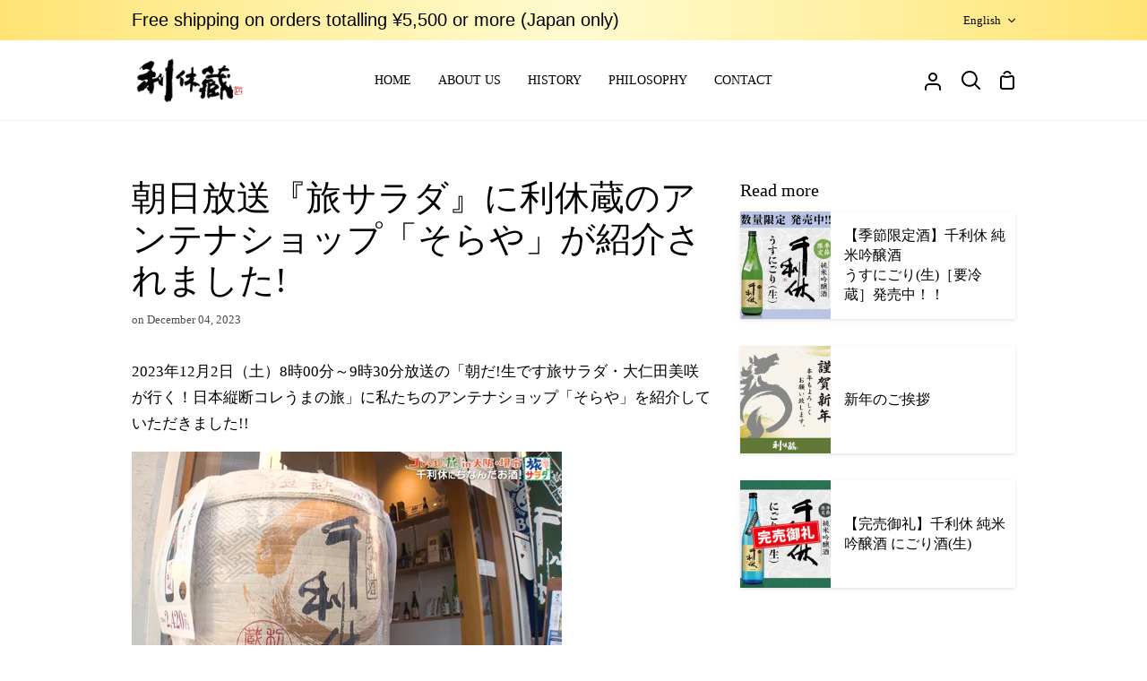

--- FILE ---
content_type: text/css
request_url: https://rikyugura.jp/cdn/shop/t/3/assets/font-settings.css?v=46865339803528201461656927034
body_size: -852
content:






  





  



  












